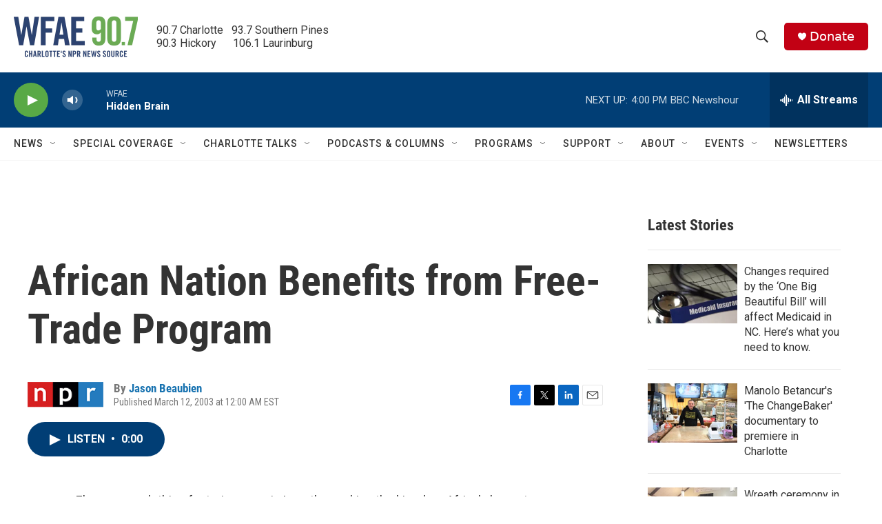

--- FILE ---
content_type: text/html; charset=utf-8
request_url: https://www.google.com/recaptcha/api2/aframe
body_size: 266
content:
<!DOCTYPE HTML><html><head><meta http-equiv="content-type" content="text/html; charset=UTF-8"></head><body><script nonce="R2YHTxJZkgqZw1rznlcerw">/** Anti-fraud and anti-abuse applications only. See google.com/recaptcha */ try{var clients={'sodar':'https://pagead2.googlesyndication.com/pagead/sodar?'};window.addEventListener("message",function(a){try{if(a.source===window.parent){var b=JSON.parse(a.data);var c=clients[b['id']];if(c){var d=document.createElement('img');d.src=c+b['params']+'&rc='+(localStorage.getItem("rc::a")?sessionStorage.getItem("rc::b"):"");window.document.body.appendChild(d);sessionStorage.setItem("rc::e",parseInt(sessionStorage.getItem("rc::e")||0)+1);localStorage.setItem("rc::h",'1768680778998');}}}catch(b){}});window.parent.postMessage("_grecaptcha_ready", "*");}catch(b){}</script></body></html>